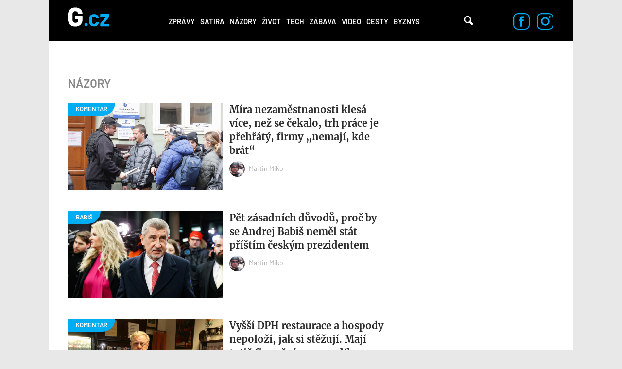

--- FILE ---
content_type: text/html; charset=utf-8
request_url: https://g.cz/tema/nazory/
body_size: 10393
content:
<!DOCTYPE html>

<html class="no-js" lang="cs" dir="ltr"
  xmlns:og="http://ogp.me/ns#"
  xmlns:content="http://purl.org/rss/1.0/modules/content/"
  xmlns:dc="http://purl.org/dc/terms/"
  xmlns:foaf="http://xmlns.com/foaf/0.1/"
  xmlns:rdfs="http://www.w3.org/2000/01/rdf-schema#"
  xmlns:sioc="http://rdfs.org/sioc/ns#"
  xmlns:sioct="http://rdfs.org/sioc/types#"
  xmlns:skos="http://www.w3.org/2004/02/skos/core#"
  xmlns:xsd="http://www.w3.org/2001/XMLSchema#">
<head>
  <meta charset="utf-8">
  <title>Názory – G.cz</title>

  <style>
    :root {
      --page-layout-max-width: 1080px;
    }
  </style>
  <script>
    top.burdaAds = {};
    top.burdaAds.getTrafficType = function () {
      const utmSource = new URLSearchParams(window.location.search).get('utm_source');
      const utmMedium = new URLSearchParams(window.location.search).get('utm_medium');

      if (['www.seznam.cz'].includes(utmSource) && ['denni-tisk', 'sbrowser', 'sekce-z-internetu', 'z-boxiku'].includes(utmMedium)) {
        return 'seznam';
      }

      return 'burda';
    };
    top.burdaAds.trafficType = top.burdaAds.getTrafficType();
    top.burdaAds.isSeznam = function () {
      return top.burdaAds.trafficType === 'seznam';
    };
  </script>

  <script src="https://cdn.cpex.cz/cmp/v2/cpex-cmp.min.js"></script>

  <!-- Google Tag Manager -->
  <script>(function(w,d,s,l,i){w[l]=w[l]||[];w[l].push({'gtm.start':
        new Date().getTime(),event:'gtm.js'});let f=d.getElementsByTagName(s)[0],
      j=d.createElement(s),dl=l!=='dataLayer'?'&l='+l:'';j.async=true;j.src=
      'https://www.googletagmanager.com/gtm.js?id='+i+dl;f.parentNode.insertBefore(j,f);
  })(window,document,'script','dataLayer','GTM-NF2XWHP');</script>
  <!-- End Google Tag Manager -->

  <!--[if IE]><![endif]-->
<meta http-equiv="Content-Type" content="text/html; charset=utf-8" />
<meta about="/tema/nazory/" typeof="skos:Concept" property="rdfs:label skos:prefLabel" content="Názory" />
<link rel="shortcut icon" href="https://g.cz/sites/all/themes/gflex/favicon.ico" type="image/vnd.microsoft.icon" />
<noscript><img alt="fb pixel" height="1" width="1" src="https://www.facebook.com/tr?id=461543584275416&ev=PageView&noscript=1"/></noscript>
<meta name="robots" content="all, index, follow" />
<meta http-equiv="Content-Security-Policy" content="upgrade-insecure-requests" />
<meta name="viewport" content="width=device-width, initial-scale=1, shrink-to-fit=no" />
<meta name="referrer" content="no-referrer-when-downgrade" id="referrer-policy-meta" />
<link rel="apple-touch-icon" sizes="180x180" href="/sites/all/themes/gflex/images/favicons/apple-touch-icon.png" />
<link rel="icon" sizes="32x32" href="/sites/all/themes/gflex/images/favicons/favicon-32x32.png" />
<link rel="icon" sizes="16x16" href="/sites/all/themes/gflex/images/favicons/favicon-16x16.png" />
<link rel="manifest" href="/sites/all/themes/gflex/images/favicons/site.webmanifest" />
<link rel="mask-icon" href="/sites/all/themes/gflex/images/favicons/safari-pinned-tab.svg" color="#000000" />
<meta name="msapplication-TileColor" content="#000000" />
<meta name="msapplication-config" content="/sites/all/themes/gflex/images/favicons/browserconfig.xml" />
<meta name="theme-color" content="#ffffff" />
<script type="application/ld+json">{
    "@context": "http://schema.org",
    "@graph": [
        {
            "@type": "Article",
            "headline": "Názory – G.cz",
            "description": ""
        }
    ]
}</script>
<meta name="abstract" content="G.cz je internetový magazín se zaměřením na zprávy, politiku, byznys, technologie, zábavu, zajímavosti a historii. Píšeme to, co vás baví." />
<meta name="generator" content="Drupal 7 (https://drupal.org)" />
<link rel="canonical" href="https://g.cz/tema/nazory/" />
<link rel="shortlink" href="https://g.cz/taxonomy/term/77/" />
<meta property="fb:app_id" content="1082186265246071" />
<meta property="og:site_name" content="G.cz" />
<meta property="og:type" content="article" />
<meta property="og:url" content="http://g.cz/tema/nazory/" />
<meta property="og:title" content="Názory – G.cz" />
<meta property="og:image" content="https://g.cz/sites/default/files/field/image/2022/profimedia-0671285184.jpg" />
  <link type="text/css" rel="stylesheet" href="https://g.cz/sites/default/files/css/css_xE-rWrJf-fncB6ztZfd2huxqgxu4WO-qwma6Xer30m4.css" media="all" />
<link type="text/css" rel="stylesheet" href="https://g.cz/sites/default/files/css/css_6LxpkAjWqJ2MzwAb8SGnrrjjg0Mgm-59-5REWVxLhto.css" media="all" />
<link type="text/css" rel="stylesheet" href="https://g.cz/sites/default/files/css/css_4_iOQc0CIQNHmzU46f4lVSDHQDlokqjRIKv7b45K_M4.css" media="all" />
<link type="text/css" rel="stylesheet" href="https://g.cz/sites/default/files/css/css_XSPzMTsleYNtdUm1I11jsW7I3DaPnpkRI5By1CoeuQM.css" media="all" />
  <script type="text/javascript" src="/sites/all/modules/contrib/jquery_update/replace/jquery/1.8/jquery.min.js?v=1.8.3"></script>
<script type="text/javascript" src="/misc/jquery-extend-3.4.0.js?v=1.8.3"></script>
<script type="text/javascript" src="/misc/jquery-html-prefilter-3.5.0-backport.js?v=1.8.3"></script>
<script type="text/javascript" src="/misc/jquery.once.js?v=1.2"></script>
<script type="text/javascript" src="/misc/drupal.js?t9vf0j"></script>
<script type="text/javascript">
<!--//--><![CDATA[//><!--
jQuery.extend(Drupal.settings, {"basePath":"\/","pathPrefix":"","ajaxPageState":{"theme":"gflex","theme_token":"Z_ZdU7dInp-ACJKZ4ZTRNfs8iSQ18hYixYYqr-nWkgc","js":{"sites\/all\/modules\/custom\/g_advert\/modules\/sas\/js\/seznam_call.js":1,"sites\/all\/modules\/custom\/g_advert\/js\/gemius-heatmap.js":1,"sites\/all\/modules\/custom\/g_advert\/js\/analytics-adblock.js":1,"sites\/all\/modules\/custom\/g_content\/js\/fb-init.js":1,"sites\/all\/modules\/custom\/g_content\/js\/google-conf.js":1,"sites\/all\/modules\/contrib\/jquery_update\/replace\/jquery\/1.8\/jquery.min.js":1,"misc\/jquery-extend-3.4.0.js":1,"misc\/jquery-html-prefilter-3.5.0-backport.js":1,"misc\/jquery.once.js":1,"misc\/drupal.js":1,"sites\/all\/modules\/custom\/g_advert\/modules\/sas\/js\/core.js":1,"sites\/all\/modules\/custom\/g_advert\/modules\/sas\/js\/gtag_init.js":1,"\/\/www.googletagmanager.com\/gtag\/js?id=UA-47607540-1":1,"sites\/all\/modules\/custom\/g_advert\/modules\/sas\/js\/seznam_recommend_loader.js":1,"sites\/all\/modules\/custom\/g_advert\/modules\/sas\/js\/g_advert_sas.js":1,"sites\/all\/modules\/custom\/g_content\/js\/burdaExports.js":1,"\/\/apis.google.com\/js\/platform.js":1,"sites\/all\/modules\/custom\/g_advert\/js\/gemius.js":1,"sites\/all\/modules\/custom\/g_advert\/modules\/sas\/js\/jquery.cookie.js":1,"public:\/\/languages\/cs__b03TE63apM3Dg85oDw94p_hrBiT-PzwQTpI32bX5L0.js":1,"sites\/all\/libraries\/colorbox\/jquery.colorbox-min.js":1,"sites\/all\/modules\/contrib\/colorbox\/js\/colorbox.js":1,"sites\/all\/modules\/contrib\/colorbox\/styles\/default\/colorbox_style.js":1,"sites\/all\/modules\/contrib\/colorbox\/js\/colorbox_load.js":1,"sites\/all\/modules\/contrib\/colorbox\/js\/colorbox_inline.js":1,"sites\/all\/modules\/contrib\/yam\/js\/yam_autoupload.js":1,"sites\/all\/modules\/contrib_changed\/advpoll\/js\/advpoll.js":1,"sites\/all\/themes\/gflex\/js\/search.js":1,"sites\/all\/themes\/gflex\/js\/overlay.js":1,"sites\/all\/modules\/custom\/g_content\/js\/fb-pixel.js":1,"sites\/all\/themes\/gflex\/js\/sticky.js":1,"sites\/all\/themes\/gflex\/js\/article.js":1,"sites\/all\/themes\/gflex\/js\/mobile-menu.js":1,"sites\/all\/themes\/gflex\/js\/main.js":1},"css":{"modules\/system\/system.base.css":1,"modules\/system\/system.menus.css":1,"modules\/system\/system.messages.css":1,"modules\/system\/system.theme.css":1,"modules\/comment\/comment.css":1,"sites\/all\/modules\/contrib_changed\/date\/date_api\/date.css":1,"sites\/all\/modules\/contrib_changed\/date\/date_popup\/themes\/datepicker.1.7.css":1,"modules\/field\/theme\/field.css":1,"modules\/node\/node.css":1,"sites\/all\/modules\/contrib\/quiz\/quiz.css":1,"modules\/search\/search.css":1,"modules\/user\/user.css":1,"sites\/all\/modules\/contrib_changed\/video_filter\/video_filter.css":1,"sites\/all\/modules\/contrib\/views\/css\/views.css":1,"sites\/all\/modules\/contrib\/colorbox\/styles\/default\/colorbox_style.css":1,"sites\/all\/modules\/contrib_changed\/ctools\/css\/ctools.css":1,"public:\/\/css\/menu_icons.css":1,"sites\/all\/modules\/contrib_changed\/rate\/rate.css":1,"sites\/all\/modules\/contrib_changed\/node_embed\/plugins\/node_embed\/node_embed.css":1,"modules\/taxonomy\/taxonomy.css":1,"sites\/all\/themes\/gflex\/css\/styles.css":1,"sites\/all\/themes\/gflex\/css\/fixes.css":1}},"colorbox":{"opacity":"0.85","current":"{current} of {total}","previous":"\u00ab Prev","next":"Next \u00bb","close":"Zav\u0159\u00edt","maxWidth":"98%","maxHeight":"98%","fixed":true,"mobiledetect":true,"mobiledevicewidth":"480px"},"baseUrl":"https:\/\/g.cz","g_advert_sas":{"admin_page":false,"front_page":false,"gaId":"UA-47607540-1","path":"sites\/all\/modules\/custom\/g_advert\/modules\/sas","positions":{"desktop":[],"mobile":[],"keywords":[],"unsafe":false,"subtype":null,"break":930,"force_area":"ostatni","type":"category"}}});
//--><!]]>
</script>
<script type="text/javascript" src="/sites/all/modules/custom/g_advert/modules/sas/js/core.js?t9vf0j"></script>
<script type="text/javascript" src="/sites/all/modules/custom/g_advert/modules/sas/js/gtag_init.js?t9vf0j"></script>
<script type="text/javascript" src="//www.googletagmanager.com/gtag/js?id=UA-47607540-1"></script>
<script type="text/javascript" src="/sites/all/modules/custom/g_advert/modules/sas/js/seznam_recommend_loader.js?t9vf0j"></script>
<script type="text/javascript" src="/sites/all/modules/custom/g_advert/modules/sas/js/g_advert_sas.js?t9vf0j"></script>
<script type="text/javascript" src="/sites/all/modules/custom/g_content/js/burdaExports.js?t9vf0j"></script>
<script type="text/javascript" defer="defer" async="async" src="//apis.google.com/js/platform.js"></script>
<script type="text/javascript" src="/sites/all/modules/custom/g_advert/js/gemius.js?t9vf0j"></script>
<script type="text/javascript" src="/sites/all/modules/custom/g_advert/modules/sas/js/jquery.cookie.js?t9vf0j"></script>
<script type="text/javascript" src="/sites/default/files/languages/cs__b03TE63apM3Dg85oDw94p_hrBiT-PzwQTpI32bX5L0.js?t9vf0j"></script>
<script type="text/javascript" src="/sites/all/libraries/colorbox/jquery.colorbox-min.js?t9vf0j"></script>
<script type="text/javascript" src="/sites/all/modules/contrib/colorbox/js/colorbox.js?t9vf0j"></script>
<script type="text/javascript" src="/sites/all/modules/contrib/colorbox/styles/default/colorbox_style.js?t9vf0j"></script>
<script type="text/javascript" src="/sites/all/modules/contrib/colorbox/js/colorbox_load.js?t9vf0j"></script>
<script type="text/javascript" src="/sites/all/modules/contrib/colorbox/js/colorbox_inline.js?t9vf0j"></script>
<script type="text/javascript" src="/sites/all/modules/contrib/yam/js/yam_autoupload.js?t9vf0j"></script>
<script type="text/javascript" src="/sites/all/modules/contrib_changed/advpoll/js/advpoll.js?t9vf0j"></script>
<script type="text/javascript" src="/sites/all/themes/gflex/js/search.js?t9vf0j"></script>
<script type="text/javascript" src="/sites/all/themes/gflex/js/overlay.js?t9vf0j"></script>
<script type="text/javascript" src="/sites/all/modules/custom/g_content/js/fb-pixel.js?t9vf0j"></script>
<script type="text/javascript" src="/sites/all/themes/gflex/js/sticky.js?t9vf0j"></script>
<script type="text/javascript" src="/sites/all/themes/gflex/js/article.js?t9vf0j"></script>
<script type="text/javascript" src="/sites/all/themes/gflex/js/mobile-menu.js?t9vf0j"></script>
<script type="text/javascript" src="/sites/all/themes/gflex/js/main.js?t9vf0j"></script>

      <!-- UpScore -->
<script type="didomi/javascript" data-vendor="c:upscoregm-aHc8RP8F">
  (function(u,p,s,c,r){u[r]=u[r]||function(p){(u[r].q=u[r].q||[]).push(p)},u[r].ls=1*new Date();
    var a=p.createElement(s),m=p.getElementsByTagName(s)[0];a.async=1;a.src=c;m.parentNode.insertBefore(a,m)
  })(window,document,'script','//files.upscore.com/async/upScore.js','upScore');
  upScore({
    "config": {
        "domain": "g.cz",
        "article": "",
        "track_positions": true
    },
    "data": {
        "section": "Názory",
        "taxonomy": "",
        "object_id": "",
        "pubdate": "",
        "author": "Redakce g.cz",
        "object_type": "landingpage"
    }
});
</script>
  </head>

<body class="html not-front not-logged-in no-sidebars page-taxonomy page-taxonomy-term page-taxonomy-term- page-taxonomy-term-77 ui-page--g ui-page">
<!-- Google Tag Manager (noscript) -->
<noscript>
  <iframe src="https://www.googletagmanager.com/ns.html?id=GTM-NF2XWHP"
          height="0" width="0" style="display:none;visibility:hidden"></iframe>
</noscript>
<!-- End Google Tag Manager (noscript) -->

      <div id="fb-root"></div>
    
<!-- Superheader -->
<!-- // Superheader -->

<div class="container main-container branding-wrapper">
  <!-- Header -->
  <header>
        <a href="/" title="Domů" rel="home" class="site-logo"><img src="/sites/all/themes/gflex/logo.svg" alt="Domů" /></a>
    <nav>
    <ul><li class="first leaf"><a href="/category/zpravy/" title="">Zprávy</a></li>
<li class="leaf"><a href="/satira/">Satira</a></li>
<li class="leaf"><a href="/category/nazory/" title="">Názory</a></li>
<li class="leaf"><a href="/category/zivot/" title="">Život</a></li>
<li class="leaf"><a href="/category/tech/" title="">Tech</a></li>
<li class="leaf"><a href="/category/zabava/" title="">Zábava</a></li>
<li class="leaf"><a href="/category/video/" title="">Video</a></li>
<li class="leaf"><a href="/category/cesty/" title="">Cesty</a></li>
<li class="last leaf"><a href="/category/zpravy/byznys/">Byznys</a></li>
<li class="mobile-only"><a href="#" class="more-link">Další</a></li></ul>  </nav>
  <div class="mobile-menu">
    <div class="logo">
      <a href="/" title="Domů" rel="home" class="site-logo">
        <img src="/sites/all/themes/gflex/logo.svg" alt="Domů" />
      </a>
    </div>
    <div class="menu-container">
      <div class="nav-menu">
<a href="/category/zpravy/">Zprávy</a>
<a href="/satira/">Satira</a>
<a href="/category/nazory/">Názory</a>
<a href="/category/zivot/">Život</a>
<a href="/category/tech/">Tech</a>
<a href="/category/zabava/">Zábava</a>
<a href="/category/video/">Video</a>
<a href="/category/cesty/">Cesty</a>
<a href="/category/zpravy/byznys/">Byznys</a>
</div>      <div class="close">
        <a href="#"><img src="/sites/all/themes/gflex/images/nav-menu-close.svg" alt="Zavřít menu" /></a>
      </div>
    </div>
  </div>
  <div class="search">
    <!-- @see http://rm.bfcloud.cz/issues/2001 -->
    <!--<span class="search-icon">Vyhledávání</span>-->
    <a href="/hledat" class="search-icon">Vyhledávání</a>
      </div>
  <!--  Search Field -->
  <div class="search-field">
    <div class="search-field-header"><span class="search-title close-search-menu"></span></div>
    <div class="search-input">
      <input type="text" placeholder="Hledejte články, videa, témata, …" class="search-input-field">
      <span class="search-icon">Vyhledávání</span>
    </div>
  </div>
    <div class="social-icons">
    <a href="https://www.facebook.com/pages/Gcz/698331456928330"><img src="/sites/all/themes/gflex/images/facebook-icon.svg" alt="Facebook"/></a>
    <a href="https://www.instagram.com/magazing.cz/"><img src="/sites/all/themes/gflex/images/instagram-icon.svg" alt="Instagram"/></a>
  </div>
</header>
  <!-- // Header -->

  <main class="col-lg-12 padding-content term-detail">

        <ol class="breadcrumb" itemscope="" itemtype="https://schema.org/BreadcrumbList">
    </ol>

        <!-- Help -->
        <!-- // Help -->

    
    
    <!-- Highlighted -->
        <!-- // Highlighted -->

    <!-- Top Content -->
        <!-- // Top Content -->


    <!-- Main Content -->

            <div class="article-content" data-sticky-container>
              <div class="term-listing-heading"><div id="taxonomy-term-77" class="taxonomy-term vocabulary-tags articles-list">
<!--

    -->

  <div class="term-header">
    <h1 class="term-title tags">
      
      Názory    </h1>
  </div>

  <div class="articles-list--list">

                      <article >
  <div class="image-wrapper ">
    <a href="/mira-nezamestnanosti-klesa-vice-nez-se-cekalo-trh-prace-je-prehraty-firmy-nemaji-kde-brat/" class="thumbnail-image"
       data-category="KOMENTÁŘ">
      <div class="field field-name-field-image field-type-image field-label-hidden"><div class="field-items"><div class="field-item even" rel="og:image rdfs:seeAlso" resource="https://g.cz/sites/default/files/styles/gflex_landscape/public/field/image/2022/profimedia-0671285184.jpg?itok=iDM-WsZU"><img typeof="foaf:Image" src="https://g.cz/sites/default/files/styles/gflex_landscape/public/field/image/2022/profimedia-0671285184.jpg?itok=iDM-WsZU" width="628" height="352" /></div></div></div>    </a>
  </div>
  <div class="content">
    <h1>
      <a href="/mira-nezamestnanosti-klesa-vice-nez-se-cekalo-trh-prace-je-prehraty-firmy-nemaji-kde-brat/">Míra nezaměstnanosti klesá více, než se čekalo, trh práce je přehřátý, firmy „nemají, kde brát“</a>
    </h1>
        <div class="author">
        <div class="user-picture author">
    <a href="/author/martin-miko/"><img typeof="foaf:Image" src="https://g.cz/sites/default/files/styles/gflex_square_big/public/pictures/picture-513-1494596473.jpg?itok=f9JUwL5N" width="808" height="808" alt="" />Martin Miko</a>  </div>
    </div>
      </div>
</article>
<article >
  <div class="image-wrapper ">
    <a href="/pet-zasadnich-duvodu-proc-by-se-andrej-babis-nemel-stat-pristim-ceskym-prezidentem/" class="thumbnail-image"
       data-category="BABIŠ">
      <div class="field field-name-field-image field-type-image field-label-hidden"><div class="field-items"><div class="field-item even" rel="og:image rdfs:seeAlso" resource="https://g.cz/sites/default/files/styles/gflex_landscape/public/field/image/2023/profimedia-0750102312.jpg?itok=h47H46vL"><img typeof="foaf:Image" src="https://g.cz/sites/default/files/styles/gflex_landscape/public/field/image/2023/profimedia-0750102312.jpg?itok=h47H46vL" width="628" height="352" /></div></div></div>    </a>
  </div>
  <div class="content">
    <h1>
      <a href="/pet-zasadnich-duvodu-proc-by-se-andrej-babis-nemel-stat-pristim-ceskym-prezidentem/">Pět zásadních důvodů, proč by se Andrej Babiš neměl stát příštím českým prezidentem</a>
    </h1>
        <div class="author">
        <div class="user-picture author">
    <a href="/author/martin-miko/"><img typeof="foaf:Image" src="https://g.cz/sites/default/files/styles/gflex_square_big/public/pictures/picture-513-1494596473.jpg?itok=f9JUwL5N" width="808" height="808" alt="" />Martin Miko</a>  </div>
    </div>
      </div>
</article>
<article >
  <div class="image-wrapper ">
    <a href="/vyssi-dph-restaurace-a-hospody-nepolozi-jak-si-stezuji-maji-totiz-financni-rezervu-diky-lonskemu-zruseni-eet/" class="thumbnail-image"
       data-category="KOMENTÁŘ">
      <div class="field field-name-field-image field-type-image field-label-hidden"><div class="field-items"><div class="field-item even" rel="og:image rdfs:seeAlso" resource="https://g.cz/sites/default/files/styles/gflex_landscape/public/field/image/2018/profimedia-0157313903.jpg?itok=_vjLMBPO"><img typeof="foaf:Image" src="https://g.cz/sites/default/files/styles/gflex_landscape/public/field/image/2018/profimedia-0157313903.jpg?itok=_vjLMBPO" width="628" height="352" /></div></div></div>    </a>
  </div>
  <div class="content">
    <h1>
      <a href="/vyssi-dph-restaurace-a-hospody-nepolozi-jak-si-stezuji-maji-totiz-financni-rezervu-diky-lonskemu-zruseni-eet/">Vyšší DPH restaurace a hospody nepoloží, jak si stěžují. Mají totiž finanční rezervu díky loňskému zrušení EET</a>
    </h1>
        <div class="author">
        <div class="user-picture author">
    <a href="/author/martin-miko/"><img typeof="foaf:Image" src="https://g.cz/sites/default/files/styles/gflex_square_big/public/pictures/picture-513-1494596473.jpg?itok=f9JUwL5N" width="808" height="808" alt="" />Martin Miko</a>  </div>
    </div>
      </div>
</article>
<article >
  <div class="image-wrapper ">
    <a href="/general-pavel-ma-po-vikendu-podle-sazkovych-kancelari-rekordni-skoro-90procentni-pravdepodobnost-ze-se-stane-prezidentem/" class="thumbnail-image"
       data-category="KOMENTÁŘ">
      <div class="field field-name-field-image field-type-image field-label-hidden"><div class="field-items"><div class="field-item even" rel="og:image rdfs:seeAlso" resource="https://g.cz/sites/default/files/styles/gflex_landscape/public/field/image/2023/profimedia-0749700469.jpg?itok=Zvr0oe0I"><img typeof="foaf:Image" src="https://g.cz/sites/default/files/styles/gflex_landscape/public/field/image/2023/profimedia-0749700469.jpg?itok=Zvr0oe0I" width="628" height="352" /></div></div></div>    </a>
  </div>
  <div class="content">
    <h1>
      <a href="/general-pavel-ma-po-vikendu-podle-sazkovych-kancelari-rekordni-skoro-90procentni-pravdepodobnost-ze-se-stane-prezidentem/">Generál Pavel má po víkendu podle sázkových kanceláří rekordní, skoro 90procentní pravděpodobnost, že se stane prezidentem</a>
    </h1>
        <div class="author">
        <div class="user-picture author">
    <a href="/author/martin-miko/"><img typeof="foaf:Image" src="https://g.cz/sites/default/files/styles/gflex_square_big/public/pictures/picture-513-1494596473.jpg?itok=f9JUwL5N" width="808" height="808" alt="" />Martin Miko</a>  </div>
    </div>
      </div>
</article>
<article >
  <div class="image-wrapper ">
    <a href="/komentar-eu-konecne-zasahne-proti-mizeni-lesu-i-pralesu-o-vanocni-stromek-se-nebojte/" class="thumbnail-image"
       data-category="KOMENTÁŘ">
      <div class="field field-name-field-image field-type-image field-label-hidden"><div class="field-items"><div class="field-item even" rel="og:image rdfs:seeAlso" resource="https://g.cz/sites/default/files/styles/gflex_landscape/public/field/image/2022/iva.png?itok=B4HAWGZ4"><img typeof="foaf:Image" src="https://g.cz/sites/default/files/styles/gflex_landscape/public/field/image/2022/iva.png?itok=B4HAWGZ4" width="628" height="352" /></div></div></div>    </a>
  </div>
  <div class="content">
    <h1>
      <a href="/komentar-eu-konecne-zasahne-proti-mizeni-lesu-i-pralesu-o-vanocni-stromek-se-nebojte/">KOMENTÁŘ: EU konečně zasáhne proti mizení lesů i pralesů. O vánoční stromek se nebojte</a>
    </h1>
        <div class="author">
        <div class="user-picture author">
    <a href="/author/martinmiko/">Martin Miko</a>  </div>
    </div>
      </div>
</article>
<article >
  <div class="image-wrapper ">
    <a href="/eu-hazarduje-kdyz-chce-s-vytapenim-budov-plynem-skoncovat-uz-za-20-let-uporna-snaha-bruselu-o-udrzitelnost-muze-unii-uskodit/" class="thumbnail-image"
       data-category="KOMENTÁŘ">
      <div class="field field-name-field-image field-type-image field-label-hidden"><div class="field-items"><div class="field-item even" rel="og:image rdfs:seeAlso" resource="https://g.cz/sites/default/files/styles/gflex_landscape/public/field/image/2021/1271px-aderklaa_-_gasstation.jpg?itok=2AJ7GCrj"><img typeof="foaf:Image" src="https://g.cz/sites/default/files/styles/gflex_landscape/public/field/image/2021/1271px-aderklaa_-_gasstation.jpg?itok=2AJ7GCrj" width="628" height="352" /></div></div></div>    </a>
  </div>
  <div class="content">
    <h1>
      <a href="/eu-hazarduje-kdyz-chce-s-vytapenim-budov-plynem-skoncovat-uz-za-20-let-uporna-snaha-bruselu-o-udrzitelnost-muze-unii-uskodit/">EU hazarduje, když chce s vytápěním budov plynem skoncovat už za 20 let. Úporná snaha Bruselu o udržitelnost může Unii uškodit</a>
    </h1>
        <div class="author">
        <div class="user-picture author">
    <a href="/author/lukaskovanda/">Lukáš Kovanda</a>  </div>
    </div>
      </div>
</article>
<article >
  <div class="image-wrapper ">
    <a href="/komentar-uefa-vysokym-trestem-pro-kudelu-nahrava-i-ceskym-extremistum-a-populistum/" class="thumbnail-image"
       data-category="UEFA">
      <div class="field field-name-field-image field-type-image field-label-hidden"><div class="field-items"><div class="field-item even" rel="og:image rdfs:seeAlso" resource="https://g.cz/sites/default/files/styles/gflex_landscape/public/field/image/2021/uefa_3.jpg?itok=asFLJJqE"><img typeof="foaf:Image" src="https://g.cz/sites/default/files/styles/gflex_landscape/public/field/image/2021/uefa_3.jpg?itok=asFLJJqE" width="628" height="352" title="UEFA" /></div></div></div>    </a>
  </div>
  <div class="content">
    <h1>
      <a href="/komentar-uefa-vysokym-trestem-pro-kudelu-nahrava-i-ceskym-extremistum-a-populistum/">KOMENTÁŘ: UEFA vysokým trestem pro Kúdelu nahrává i českým extrémistům a populistům</a>
    </h1>
        <div class="author">
        <div class="user-picture author">
    <a href="/author/martin-miko/"><img typeof="foaf:Image" src="https://g.cz/sites/default/files/styles/gflex_square_big/public/pictures/picture-513-1494596473.jpg?itok=f9JUwL5N" width="808" height="808" alt="" />Martin Miko</a>  </div>
    </div>
      </div>
</article>
<article >
  <div class="image-wrapper ">
    <a href="/glosa-bylo-nebylo-aneb-takova-trochu-divna-pohadka/" class="thumbnail-image"
       data-category="Z pohádky do pohádky">
      <div class="field field-name-field-image field-type-image field-label-hidden"><div class="field-items"><div class="field-item even" rel="og:image rdfs:seeAlso" resource="https://g.cz/sites/default/files/styles/gflex_landscape/public/field/image/2020/jana_glosa.png?itok=yw7Ph-7r"><img typeof="foaf:Image" src="https://g.cz/sites/default/files/styles/gflex_landscape/public/field/image/2020/jana_glosa.png?itok=yw7Ph-7r" width="628" height="352" /></div></div></div>    </a>
  </div>
  <div class="content">
    <h1>
      <a href="/glosa-bylo-nebylo-aneb-takova-trochu-divna-pohadka/">GLOSA: Bylo, nebylo aneb Taková trochu divná pohádka</a>
    </h1>
        <div class="author">
        <div class="user-picture author">
    <a href="/author/janamrakotova/"><img typeof="foaf:Image" src="https://g.cz/sites/default/files/styles/gflex_square_big/public/pictures/picture-10805-1570531991.jpg?itok=kc8rqqLO" width="808" height="808" alt="" />Jana Mrákotová</a>  </div>
    </div>
      </div>
</article>
<article >
  <div class="image-wrapper ">
    <a href="/nesvobodu-pohybu-a-podnikani-v-evrope-na-ceste-z-krizoveho-rezimu-budou-zive-resit-ministr-petricek-exguverner-tuma-i-prezident-festivalu-bartoska/" class="thumbnail-image"
       data-category="(Ne)svoboda">
      <div class="field field-name-field-image field-type-image field-label-hidden"><div class="field-items"><div class="field-item even" rel="og:image rdfs:seeAlso" resource="https://g.cz/sites/default/files/styles/gflex_landscape/public/field/image/2020/jiri_bartoska.jpg?itok=hCBFe1uq"><img typeof="foaf:Image" src="https://g.cz/sites/default/files/styles/gflex_landscape/public/field/image/2020/jiri_bartoska.jpg?itok=hCBFe1uq" width="628" height="352" alt="Jiří Bartoška" title="Jiří Bartoška" /></div></div></div>    </a>
  </div>
  <div class="content">
    <h1>
      <a href="/nesvobodu-pohybu-a-podnikani-v-evrope-na-ceste-z-krizoveho-rezimu-budou-zive-resit-ministr-petricek-exguverner-tuma-i-prezident-festivalu-bartoska/">(Ne)svobodu pohybu a podnikání v Evropě na cestě z krizového režimu budou živě řešit ministr Petříček, exguvernér Tůma i prezident festivalu Bartoška </a>
    </h1>
        <div class="author">
        <div class="user-picture author">
    <a href="/author/redakce-gcz/">redakce G.cz</a>  </div>
    </div>
      </div>
</article>
<article >
  <div class="image-wrapper ">
    <a href="/babis-planuje-potrestat-bezdetne-jestli-chcete-dostat-duchod-radsi-si-rychle-poridte-potomky/" class="thumbnail-image"
       data-category="PENZIJNÍ REFORMA">
      <div class="field field-name-field-image field-type-image field-label-hidden"><div class="field-items"><div class="field-item even" rel="og:image rdfs:seeAlso" resource="https://g.cz/sites/default/files/styles/gflex_landscape/public/field/image/2019/maso1.jpg?itok=RaFx19N3"><img typeof="foaf:Image" src="https://g.cz/sites/default/files/styles/gflex_landscape/public/field/image/2019/maso1.jpg?itok=RaFx19N3" width="628" height="352" /></div></div></div>    </a>
  </div>
  <div class="content">
    <h1>
      <a href="/babis-planuje-potrestat-bezdetne-jestli-chcete-dostat-duchod-radsi-si-rychle-poridte-potomky/">Babiš plánuje potrestat bezdětné: Jestli chcete dostat důchod, radši si rychle pořiďte potomky</a>
    </h1>
        <div class="author">
        <div class="user-picture author">
    <a href="/author/vaclavroman/"><img typeof="foaf:Image" src="https://g.cz/sites/default/files/styles/gflex_square_big/public/pictures/picture-955-1528890628.jpg?itok=qaCLAdNL" width="808" height="808" alt="" />Václav Roman</a>  </div>
    </div>
      </div>
</article>
              <a href="?page=2" class="button">Další články</a>
      </div>

  <div class="sidebar ui-sidebar--adverts ui-sidebar"></div>
</div>
</div>          </div>
    <!-- // Main Content -->

    
      </main>

  <!-- Footer -->
  <footer>
  <div class="footer-nav">
    <ul>
      <li><a href="/kontakt/">Kontakt</a></li>
      <li><a href="https://burda.cz/sites/default/files/attachments/redakcni_eticky_kodex_burdamedia_extra.pdf" target="_blank">Redakční etický kodex</a></li>
      <li><a href="https://burda.cz/cs/vydavatelstvi/kontakt#inzerce" target="_blank">Inzerce</a></li>
      <li><a href="/rss.xml" rel="alternate" type="application/rss+xml">RSS</a></li>
      <li><a href="https://burda.cz/cs/pro-ctenare/podminky-soutezi-a-predplatneho" target="_blank">Všeobecné obchodní podmínky</a></li>
      <li><a href="https://burda.cz/cs/content/cookies-zasady" target="_blank">Cookies zásady</a></li>
      <li><a href="https://burda.cz/cs/zasady-ochrany-soukromi" target="_blank">Zásady ochrany soukromí</a></li>
      <li><a class="one-trust" href="javascript:Didomi.preferences.show();">Nastavení soukromí</a></li>
    </ul>
  </div>

  <div class="social-icons">
    <a href="https://www.facebook.com/pages/Gcz/698331456928330"><img src="/sites/all/themes/gflex/images/facebook-icon.svg" alt="Facebook" /> 64 tisíc fanoušků</a>
    <a href="https://www.instagram.com/magazing.cz/"><img src="/sites/all/themes/gflex/images/instagram-icon.svg" alt="Instagram" /> 25 tisíc followerů</a>
  </div>

  <div class="ui-footer-copyright">
    <div class="ui-footer-copyright__description">
      Copyright &copy; 2015 &dash; 2026 BurdaMedia Extra s.r.o.,
    šíření obsahu serveru <a href="/">G.cz</a> je bez písemného souhlasu zakázáno.<br />
    Partneři serveru
    <a href="https://www.extra.cz/">Extra.cz</a> jsou
    <a href="https://favi.cz/">Favi.cz</a> -
    <a href="https://favi.cz/produkty/kategorie/nabytek" class="no-underline">nábytek</a> a
    <a href="https://favi.cz/produkty/kategorie/sedaci-soupravy" class="no-underline">sedací soupravy</a> a
    <a href="https://aukro.cz/">Aukro.cz</a> - tržiště nejen pro
    <a href="https://aukro.cz/sberatelstvi" class="no-underline">sběratelství</a>,
    <a href="https://aukro.cz/filatelie" class="no-underline">filatelii</a> a
    <a href="https://aukro.cz/numismatika" class="no-underline">numismatiku</a>.    </div>

    <a class="ui-footer-copyright__logo" href="https://burdamediaextra.cz/" target="_blank" title="BurdaMedia Extra s.r.o.">
      <svg class="ui-svg--logo-burdamedia-extra ui-svg--events-none ui-svg" width="163.7904" height="14.2688" viewBox="0 0 1637.904 142.688" xmlns="http://www.w3.org/2000/svg">
        <title>BurdaMedia Extra s.r.o.</title>
        <path fill="#fff" d="M83.817 93.763c0 8.375-6.042 13.642-14.812 13.642H39.963V80.313h28.85c8.379 0 15.004 4.483 15.004 13.45m-5.454-50.684c0 7.409-5.263 11.113-13.059 11.113H39.962V31.575h25.146c7.797 0 13.255 4.292 13.255 11.504m20.858 20.659v-.583c11.692-5.066 17.342-13.446 17.342-26.7 0-11.504-4.867-21.058-13.254-27.491C95.905 3.314 85.771.001 72.125.001H0V139.38h73.488c14.425 0 25.341-2.933 33.725-8.774 9.938-7.017 15.983-18.325 15.983-33.342 0-15.784-8.775-28.647-23.975-33.526m98.821 75.641h35.088v-99.42h-36.842v53.604c0 10.725-5.65 17.542-15.204 17.542-8.775 0-13.254-5.458-13.254-15.783V39.959h-36.841v64.137c0 22.801 11.696 38.392 35.479 38.392 13.642 0 23.396-5.649 30.992-15.983h.583v12.874zM317.53 70.171h.779V38.792c-1.163-.588-3.121-.979-6.038-.979-12.671 0-22.225 4.679-30.217 17.158h-.583V39.959h-35.087v99.42h36.842V98.638c0-22.425 12.666-32.167 34.304-28.467m78.166 18.717c0 14.417-7.413 25.925-18.321 25.925-10.917 0-17.938-10.717-17.938-25.925s7.212-25.538 17.938-25.538c10.909 0 18.321 11.304 18.321 25.538m.78 50.491h35.087V0h-36.842v50.488h-.587c-6.429-8.388-13.446-13.646-27.675-13.646-26.513 0-44.45 21.438-44.45 52.629 0 34.309 19.108 53.217 44.837 53.217 12.279 0 22.804-6.041 29.238-17.15h.392zm107.591-36.074c0 11.899-8.179 16.774-16.758 16.774-6.046 0-11.5-2.933-11.5-9.558 0-5.842 3.312-8.967 14.037-11.309 6.229-1.358 10.713-2.917 14.221-4.676zm26.321 37.824c6.821 0 13.45-1.75 16.179-2.925v-20.858h-.583c-3.708.584-6.237 0-6.237-6.434v-37.62c0-13.259-3.708-20.854-11.892-27.296-8.188-6.038-20.858-9.154-36.062-9.154-31.188 0-46.392 16.175-47.179 35.867h34.896c.979-7.213 5.067-11.896 13.059-11.896 7.992 0 10.529 4.096 10.529 9.559 0 6.229-5.654 8.767-26.704 11.108-19.104 2.142-36.062 8.575-36.062 30.6 0 19.5 14.038 29.833 33.142 29.833 15.2 0 25.338-5.266 31.767-14.041h.396c2.334 9.165 9.93 13.257 24.751 13.257m138.008-1.75h36.833V0h-53.404l-21.446 77.971h-.388L608.545 0h-53.021v139.379h35.871V52.046h.387l23.196 87.333h29.825l23.2-87.333h.392v87.333zm83.809-60.241c1.95-10.917 7.6-17.737 17.733-17.737 8.775 0 15.017 6.629 16.575 17.737zm0 19.5h70.95c.392-19.691-5.259-37.429-17.342-48.542-9.167-8.383-21.05-13.445-36.65-13.445-31.383 0-53.017 22.804-53.017 52.82 0 30.408 21.825 52.634 54.383 52.634 12.675 0 22.608-2.533 31.775-8.384 9.742-6.241 16.758-15.008 18.9-23.975h-35.667c-2.733 4.875-7.408 7.4-13.833 7.4-11.124.001-17.358-7.017-19.499-18.508m149.7-9.75c0 14.417-7.408 25.925-18.325 25.925-10.916 0-17.925-10.717-17.925-25.925s7.208-25.538 17.925-25.538c10.917 0 18.325 11.304 18.325 25.538m.783 50.491h35.083V0H900.93v50.488h-.575c-6.434-8.388-13.459-13.646-27.691-13.646-26.509 0-44.442 21.438-44.442 52.629 0 34.309 19.108 53.217 44.834 53.217 12.283 0 22.808-6.041 29.241-17.15h.392v13.841zm48.333-111.508h36.851V0h-36.851zm0 111.508h36.851v-99.42h-36.851zm109.351-36.074c0 11.899-8.184 16.774-16.759 16.774-6.041 0-11.5-2.933-11.5-9.558 0-5.842 3.317-8.967 14.033-11.309 6.233-1.358 10.726-2.917 14.226-4.676zm42.5 34.899v-20.858h-.583c-3.709.584-6.242 0-6.242-6.434v-37.62c0-13.259-3.7-20.854-11.892-27.296-8.184-6.038-20.85-9.154-36.059-9.154-31.191 0-46.399 16.175-47.175 35.867h34.892c.976-7.213 5.066-11.896 13.059-11.896 8 0 10.524 4.096 10.524 9.559 0 6.229-5.642 8.767-26.699 11.108-19.108 2.142-36.059 8.575-36.059 30.6 0 19.5 14.033 29.833 33.133 29.833 15.2 0 25.342-5.266 31.775-14.041h.392c2.333 9.166 9.941 13.258 24.75 13.258 6.833-.001 13.458-1.751 16.184-2.926"/>
        <path fill="#0abaee" d="M1151.763 0v139.379h110.526V104.48h-69.785V82.651h56.726V52.046h-56.726V33.134h67.834V0Zm185.567 39.959-11.5 22.616h-.383l-11.7-22.616h-42.292l30.2 47.754-32.942 51.666h40.159l14.816-26.516h.384l14.041 26.516h42.301l-32.359-52.441 28.466-46.979zm42.691 0h12.867V7.796h36.05v32.163h18.917V62.18h-18.917v40.358c0 9.934 7.025 10.125 18.525 9.359v27.083c-5.65 1.366-11.5 2.342-18.125 2.342-24.175 0-36.45-6.817-36.45-30.601V62.179h-12.867zm112.467 15.012h.584c7.991-12.479 17.541-17.158 30.217-17.158 2.925 0 4.875.396 6.041.979v31.379h-.774c-21.642-3.7-34.309 6.042-34.309 28.467v40.741h-36.842v-99.42h35.083z"/>
        <path fill="#0abbef" d="M1595.405 103.313v-8.775c-3.5 1.759-7.991 3.309-14.225 4.684-10.726 2.334-14.042 5.45-14.042 11.301 0 6.625 5.467 9.558 11.5 9.558 8.583-.002 16.767-4.877 16.767-16.768m1.566 24.558h-.399c-6.426 8.775-16.567 14.033-31.767 14.033-19.108 0-33.134-10.325-33.134-29.825 0-22.017 16.95-28.45 36.059-30.6 21.059-2.342 26.7-4.871 26.7-11.113 0-5.454-2.525-9.55-10.517-9.55-8 0-12.092 4.679-13.067 11.887h-34.892c.775-19.688 15.983-35.866 47.175-35.866 15.2 0 27.875 3.121 36.067 9.162 8.183 6.434 11.883 14.038 11.883 27.292v37.62c0 6.434 2.533 7.025 6.242 6.434h.583v20.867c-2.733 1.158-9.358 2.916-16.184 2.916-14.806.001-22.415-4.091-24.749-13.257"/>
      </svg>
    </a>
  </div>

  </footer>
  <!-- // Footer -->
</div>
  <script type="text/javascript" src="/sites/all/modules/custom/g_advert/modules/sas/js/seznam_call.js?t9vf0j"></script>
<script type="text/javascript" src="/sites/all/modules/custom/g_advert/js/gemius-heatmap.js?t9vf0j"></script>
<script type="text/javascript" src="/sites/all/modules/custom/g_advert/js/analytics-adblock.js?t9vf0j"></script>
<script type="text/javascript" src="/sites/all/modules/custom/g_content/js/fb-init.js?t9vf0j"></script>
<script type="text/javascript" src="/sites/all/modules/custom/g_content/js/google-conf.js?t9vf0j"></script>

  <script>
    (function () {
      if (top?.burdaAds?.isSeznam?.()) {
        const scriptElement = document.createElement('script');
        scriptElement.src = 'https://d.seznam.cz/recass/js/sznrecommend.min.js';
        scriptElement.onload = () => sznRecass.getRecommendationsByTags();

        document.body.append(scriptElement);
      }
    }());
  </script>
</body>
</html>
